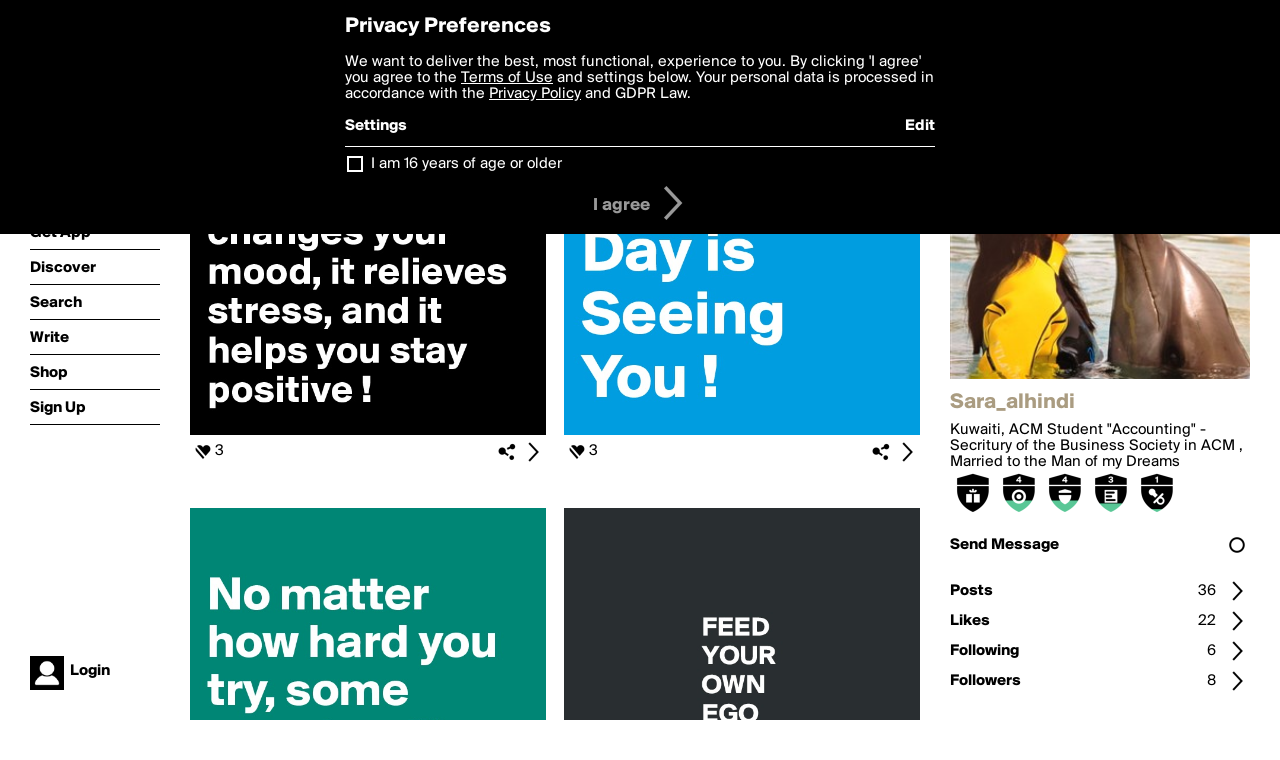

--- FILE ---
content_type: text/html; charset=utf-8
request_url: https://www.boldomatic.com/view/writer/sara_alhindi
body_size: 19599
content:
<!doctype html> <html> <head> <meta property="og:type" content="profile"/> <meta property="og:image" content="http://boldomatic.com/content/profile-image?v=2&amp;platform=web&amp;device=browser&amp;key=profile-images/31969-e121394db0e5c6d341f8ed7e50394c77ddec89597462b1916196696b4daea341.jpg&amp;width=184&amp;height=184&amp;format=jpg&amp;quality=90"/> <meta property="og:title" content="Sara_alhindi on Boldomatic"/> <meta property="og:description" content="Kuwaiti, ACM Student &quot;Accounting&quot; - Secritury of the Business Society in ACM , Married to the Man of my Dreams"/> <meta property="og:url" content="http://boldomatic.com/view/writer/sara_alhindi"/> <meta property="og:profile:username" content="sara_alhindi"/> <link rel="alternate" type="application/rss+xml" title="Sara_alhindi's Feed on Boldomatic" href="http://boldomatic.com/rss/writer/sara_alhindi"> <meta http-equiv="Content-Type" content="text/html; charset=UTF-8"/> <meta name="viewport" content="width=device-width, initial-scale=1, maximum-scale=2, user-scalable=yes"/> <meta name="apple-mobile-web-app-capable" content="yes"/> <meta name="process-time-ms" content="25"/> <meta name="current-time-ms" content="1769807164820"/> <meta name="resource-dir" content="/resource/web/v2"/> <link rel="stylesheet" type="text/css" href="https://cdn.boldomatic.com/content/bundle/web/v2/css/boldomatic-web-bundle.css?theme=default&amp;build=024117-024099"> <script type="text/javascript" src="/content/bundle/web/v2/js/boldomatic-web-bundle.js?theme=default&amp;build=024117-024099"></script> <link rel="icon" type="image/png" href="/resource/web/v2/images/favicon.png"/> <meta property="og:site_name" content="Boldomatic"/> <meta name="google-site-verification" content="Vkn9x3TYW1q0BAy9N0fg7Af_1P32RadojIcZlMVHsPo"/> <script type="text/javascript">
        _boldomatic_applyConfig(null);
        _boldomatic_setPrivacyOptions(null);
    </script> <script type="text/javascript">
        var ga = null;
        if (true) {
            (function(i,s,o,g,r,a,m){i['GoogleAnalyticsObject']=r;i[r]=i[r]||function(){
                (i[r].q=i[r].q||[]).push(arguments)},i[r].l=1*new Date();a=s.createElement(o),
                m=s.getElementsByTagName(o)[0];a.async=1;a.src=g;m.parentNode.insertBefore(a,m)
            })(window,document,'script','//www.google-analytics.com/analytics.js','ga');
            ga('set', 'anonymizeIp', true);
            ga('create', 'UA-36280034-1', 'auto');
            if(_boldomatic_getConfig("CampaignID") != null && _boldomatic_getConfig("CampaignID") != "") {
                ga('set', 'campaignName', _boldomatic_getConfig("CampaignID"));
                ga('set', 'campaignSource', "Boldomatic");
            }
            ga('send', 'pageview');
        }
    </script> <script async src="https://www.googletagmanager.com/gtag/js?id=G-8334K5CD5R"></script> <script>
      if (true) {
          window.dataLayer = window.dataLayer || [];
          function gtag(){dataLayer.push(arguments);}
          gtag('js', new Date());
          gtag('config', 'G-8334K5CD5R');
      }
    </script> <title>Sara_alhindi on Boldomatic</title> </head> <body class="section-content auth-status-guest"> <div class="container" itemscope itemtype="http://schema.org/WebSite"> <meta itemprop="url" content="https://boldomatic.com/"/> <div class="navigation guest"> <div class="navigation-large"> <a class="titlelink" href="/"><span>boldomatic</span></a> <ul class="main"> <a class="requires-guest" href="/web/about"><li class="navicon boldomatic">About</li></a> <a class="requires-guest" href="/web/get"><li class="navicon download">Get App</li></a> <a class="requires-login" rel="nofollow" href="/view/feed"><li class="navicon feed">Feed</li></a> <a class="" href="/view/discover"><li class="navicon discover">Discover</li></a> <a class="" href="/view/search" onclick="return showSearch();"><li class="navicon search">Search</li></a> <a class="" href="/view/editor"><li class="navicon write">Write</li></a> <a class="requires-login" rel="nofollow" href="/view/news"><li class="navicon news">News<span class="notifs"></span></li></a> <a class="" href="/shop"><li class="navicon shop">Shop<span class="notifs"></span></li></a> <a class="requires-login" rel="nofollow" href="/view/profile"><li class="navicon profile">Profile</li></a> <a class="requires-guest" href="javascript:loginSignup();"><li class="navicon profile">Sign Up</li></a> </ul> </div> <div class="navigation-mobile"> <div class="toolbar menu"> <a href="/"><span class="label site-title">boldomatic</span></a> <a href="javascript:toggleMobileNavigation();"><span class="icon tool down menu menudropdown"></span></a> </div> <ul class="main"> <a class="requires-guest" href="/web/about"> <li class="navicon boldomatic">About</li> </a> <a class="requires-guest" href="/web/get"> <li class="navicon download">Get App</li> </a> <a class="requires-login" rel="nofollow" href="/view/feed"> <li class="navicon feed">Feed</li> </a> <a class="" href="/view/discover"> <li class="navicon discover">Discover</li> </a> <a class="" href="/view/search" onclick="hideMobileNavigation(); return showSearch();"> <li class="navicon search">Search</li> </a> <a class="" href="/view/editor"> <li class="navicon write">Write</li> </a> <a class="requires-login" rel="nofollow" href="/view/news"> <li class="navicon news">News<span class="notifs"></span></li> </a> <a class="" href="/shop"> <li class="navicon shop">Shop<span class="notifs"></span></li> </a> <a class="requires-login" rel="nofollow" href="/view/profile"> <li class="navicon profile">Profile</li> </a> <a class="requires-guest" href="javascript:hideMobileNavigation();loginSignup();"> <li class="navicon profile">Sign Up</li> </a> </ul> </div> <div class="user-profile requires-login"> <a href="/view/profile"> <img src="https://cdn.boldomatic.com/resource/web/v2/images/profile-dummy-2x.png?&amp;width=34&amp;height=34&amp;format=jpg&amp;quality=90"/> <span class="name"></span> <br/> <span class="status">logged&nbsp;in</span> </a> </div> <div class="user-profile requires-guest"> <a href="javascript:_boldomatic_account_showSignupLoginDialog('login');"> <img src="https://cdn.boldomatic.com/resource/web/v2/images/profile-dummy-2x.png?width=34&amp;height=34&amp;format=jpg&amp;quality=90"/> <span class="name centered">Login</span> </a> </div> </div> <div class="search-box"> <div class="search-input" tabindex="-1"></div> <div class="search-tip">Search for #hashtags, @writers or keywords</div> <div class="search-stats"></div> <a title="Close" href="javascript:closeSearch();" class="close-button">&nbsp;</a> </div> <div class="sidebar"> <div class="user user-profile user-not-admin user-not-special" user-id="TqUVGw"> <a href="/view/writer-photo/sara_alhindi"><img class="profile" src="https://cdn.boldomatic.com/content/profile-image?v=2&amp;platform=web&amp;device=browser&amp;key=profile-images/31969-e121394db0e5c6d341f8ed7e50394c77ddec89597462b1916196696b4daea341.jpg&amp;width=283&amp;height=283&amp;format=jpg&amp;quality=90" alt="Sara_alhindi on Boldomatic - Kuwaiti, ACM Student &quot;Accounting&quot; - Secritury of the Business Society in ACM , Married to the Man of my Dreams"/></a> <div class="meta"> <div class="username">Sara_alhindi</div> <div class="description">Kuwaiti, ACM Student &quot;Accounting&quot; - Secritury of the Business Society in ACM , Married to the Man of my Dreams</div> <div class="profile-link"><a rel="nofollow" href="" target="_blank"></a></div> </div> <a href="/view/writer-badges/sara_alhindi" class="remove-if-zero-5"> <div class="toolbar badge-container"> <div class="badge level level-12 remove-if-zero-12" title="Birthday Level 12"> <div class="badge birthday"></div> </div><div class="badge level level-4 remove-if-zero-4" title="Points Level 4"> <div class="badge points"></div> </div><div class="badge level level-4 remove-if-zero-4" title="Badges Earned Level 4"> <div class="badge badgesearned"></div> </div><div class="badge level level-3 remove-if-zero-3" title="Posts Level 3"> <div class="badge posts"></div> </div><div class="badge level level-1 remove-if-zero-1" title="Early Adopter Level 1"> <div class="badge earlyadopter"></div> </div> <span class="icon tool details autohide"></span> </div> </a> <div class="tools"> <p>&#160;</p> <a class="requires-login" href="javascript:void(0);" rel="nofollow"> <div class="toolbar thin spaced follow off not-self toggable"> <span class="label">Follow</span> <span class="tool button icon input"></span> <span class="value on">following</span> </div> </a> <a class="requires-login" href="javascript:void(0);" rel="nofollow"> <div class="toolbar thin spaced subscribe off not-self toggable"> <span class="label">Subscribe</span> <span class="tool button icon input"></span> <span class="value on">subscribed</span> </div> </a> <a class="send-message not-self" href="javascript:sendMessage('TqUVGw');" rel="nofollow"> <div class="toolbar thin spaced"> <span class="label">Send Message</span> <span class="tool button icon input"></span> <span class="value send-message-status"></span> </div> </a> <a class="requires-login conversation not-self" href="/view/conversation/TqUVGw" rel="nofollow"> <div class="toolbar thin spaced"> <span class="label">Conversation</span> <span class="tool button icon details"></span> </div> </a> <p>&#160;</p> <a class="" href="/view/writer-feed/sara_alhindi"> <div class="toolbar thin spaced "> <span class="label">Posts</span> <span class="tool button icon details"></span> <span class="value">36</span> </div> </a> <a class="" href="/view/writer-likes/sara_alhindi"> <div class="toolbar thin spaced"> <span class="label">Likes</span> <span class="tool button icon details"></span> <span class="value">22</span> </div> </a> <a class="following" href="/view/writer-following/sara_alhindi"> <div class="toolbar thin spaced"> <span class="label">Following</span> <span class="tool button icon details"></span> <span class="value">6</span> </div> </a> <a class="followers" href="/view/writer-followers/sara_alhindi"> <div class="toolbar thin spaced"> <span class="label">Followers</span> <span class="tool button icon details"></span> <span class="value followers-number">8</span> </div> </a> <p>&#160;</p> <div class="toolbar thin spaced points"> <span class="label">Bold Points</span> <span class="value">1164</span> </div> <div class="toolbar thin spaced created"> <span class="label">Bold Since</span> <span class="value timestamp utcms">1365576541000</span> </div> <p>&#160;</p> <a class="requires-login" href="javascript:void(0);"> <div class="toolbar thin spaced block off not-self toggable"> <span class="label">Block</span> <span class="tool button icon input"></span> <span class="value on">blocked</span> </div> </a>   <div class="sidebar-spacer"></div> </div> </div> </div> <div class="page"> <h1>Sara_alhindi</h1> <div class="post-listing two-column expandable auto-load no-author-meta-icon" call="view/writer/sara_alhindi" page-number-loaded="1" pages-to-auto-load="1"> <div class="expandable-items"> <div class="item post-item more-to-load odd " post-id="PPiTOg" post-url="https://boldomatic.com/p/PPiTOg/smile-because-it-makes-you-attractive-it-changes-your-mood-it-relieves-stress-an" post-path="/p/PPiTOg/smile-because-it-makes-you-attractive-it-changes-your-mood-it-relieves-stress-an" repost-id="PPiTOg"> <a class="overlay" href="/p/PPiTOg/smile-because-it-makes-you-attractive-it-changes-your-mood-it-relieves-stress-an" title="Share, like, comment and more..."> <img class="image" alt="Smile
because it makes you attractive, it changes your mood, it relieves stress, and it helps you stay positive !" src="https://cdn.boldomatic.com/content/post/PPiTOg/Smile-because-it-makes-you-attractive-it-changes-y?size=600"/> </a> <div class="toolbar thin"> <div class="meta icon likes meta-count-3 infobox-trigger" infobox-post-author="PPiTOg"><span>3</span></div> <a href="/p/PPiTOg/smile-because-it-makes-you-attractive-it-changes-your-mood-it-relieves-stress-an" class="tool icon details overlay-active" title="Post Details"><span></span></a> <a class="tool icon share" title="Share, Save and more..."><span></span></a> </div> </div><div class="item post-item more-to-load even " post-id="rM4AOQ" post-url="https://boldomatic.com/p/rM4AOQ/the-best-part-of-my-day-is-seeing-you" post-path="/p/rM4AOQ/the-best-part-of-my-day-is-seeing-you" repost-id="rM4AOQ"> <a class="overlay" href="/p/rM4AOQ/the-best-part-of-my-day-is-seeing-you" title="Share, like, comment and more..."> <img class="image" alt="The Best Part of my Day is Seeing You ! " src="https://cdn.boldomatic.com/content/post/rM4AOQ/The-Best-Part-of-my-Day-is-Seeing-You?size=600"/> </a> <div class="toolbar thin"> <div class="meta icon likes meta-count-3 infobox-trigger" infobox-post-author="rM4AOQ"><span>3</span></div> <a href="/p/rM4AOQ/the-best-part-of-my-day-is-seeing-you" class="tool icon details overlay-active" title="Post Details"><span></span></a> <a class="tool icon share" title="Share, Save and more..."><span></span></a> </div> </div><div class="item post-item more-to-load odd " post-id="6OorBA" post-url="https://boldomatic.com/p/6OorBA/no-matter-how-hard-you-try-some-people-will-never-change" post-path="/p/6OorBA/no-matter-how-hard-you-try-some-people-will-never-change" repost-id="6OorBA"> <a class="overlay" href="/p/6OorBA/no-matter-how-hard-you-try-some-people-will-never-change" title="Share, like, comment and more..."> <img class="image" alt="
No matter how hard you try, some people will never change ! " src="https://cdn.boldomatic.com/content/post/6OorBA/No-matter-how-hard-you-try-some-people-will-never?size=600"/> </a> <div class="toolbar thin"> <div class="meta icon likes meta-count-3 infobox-trigger" infobox-post-author="6OorBA"><span>3</span></div> <a href="/p/6OorBA/no-matter-how-hard-you-try-some-people-will-never-change" class="tool icon details overlay-active" title="Post Details"><span></span></a> <a class="tool icon share" title="Share, Save and more..."><span></span></a> </div> </div><div class="item post-item more-to-load even " post-id="KTS8CA" post-url="https://boldomatic.com/p/KTS8CA/feed-your-own-ego-i-m-busy" post-path="/p/KTS8CA/feed-your-own-ego-i-m-busy" repost-id="KTS8CA"> <a class="overlay" href="/p/KTS8CA/feed-your-own-ego-i-m-busy" title="Share, like, comment and more..."> <img class="image" alt="


                      FEED
                      YOUR
                      OWN
                      EGO
                      I'M
                      BUSY

" src="https://cdn.boldomatic.com/content/post/KTS8CA/FEED-YOUR-OWN-EGO-I-M-BUSY?size=600"/> </a> <div class="toolbar thin"> <div class="meta icon likes meta-count-2 infobox-trigger" infobox-post-author="KTS8CA"><span>2</span></div> <a href="/p/KTS8CA/feed-your-own-ego-i-m-busy" class="tool icon details overlay-active" title="Post Details"><span></span></a> <a class="tool icon share" title="Share, Save and more..."><span></span></a> </div> </div><div class="item post-item more-to-load odd " post-id="p3Azcw" post-url="https://boldomatic.com/p/p3Azcw/sometimes-i-regret-being-nice-apologizing-when-i-didn-t-do-anything-wrong-and-fo" post-path="/p/p3Azcw/sometimes-i-regret-being-nice-apologizing-when-i-didn-t-do-anything-wrong-and-fo" repost-id="p3Azcw"> <a class="overlay" href="/p/p3Azcw/sometimes-i-regret-being-nice-apologizing-when-i-didn-t-do-anything-wrong-and-fo" title="Share, like, comment and more..."> <img class="image" alt="Sometimes I regret being nice, apologizing when I didn't do anything wrong, and for making unworthy people a priority in my life ! " src="https://cdn.boldomatic.com/content/post/p3Azcw/Sometimes-I-regret-being-nice-apologizing-when-I-d?size=600"/> </a> <div class="toolbar thin"> <div class="meta icon likes meta-count-1 infobox-trigger" infobox-post-author="p3Azcw"><span>1</span></div> <a href="/p/p3Azcw/sometimes-i-regret-being-nice-apologizing-when-i-didn-t-do-anything-wrong-and-fo" class="tool icon details overlay-active" title="Post Details"><span></span></a> <a class="tool icon share" title="Share, Save and more..."><span></span></a> </div> </div><div class="item post-item more-to-load even " post-id="skglKA" post-url="https://boldomatic.com/p/skglKA/when-you-love-someone-don-t-only-tell-it-but-also-do-action-to-prove-your-love" post-path="/p/skglKA/when-you-love-someone-don-t-only-tell-it-but-also-do-action-to-prove-your-love" repost-id="skglKA"> <a class="overlay" href="/p/skglKA/when-you-love-someone-don-t-only-tell-it-but-also-do-action-to-prove-your-love" title="Share, like, comment and more..."> <img class="image" alt="When you love someone, don't only tell it but also do action to prove your love." src="https://cdn.boldomatic.com/content/post/skglKA/When-you-love-someone-don-t-only-tell-it-but-also?size=600"/> </a> <div class="toolbar thin"> <div class="meta icon likes meta-count-1 infobox-trigger" infobox-post-author="skglKA"><span>1</span></div> <a href="/p/skglKA/when-you-love-someone-don-t-only-tell-it-but-also-do-action-to-prove-your-love" class="tool icon details overlay-active" title="Post Details"><span></span></a> <a class="tool icon share" title="Share, Save and more..."><span></span></a> </div> </div><div class="item post-item more-to-load odd " post-id="rCYGQw" post-url="https://boldomatic.com/p/rCYGQw/be-careful-who-you-trust-the-devil-was-once-an-angel" post-path="/p/rCYGQw/be-careful-who-you-trust-the-devil-was-once-an-angel" repost-id="rCYGQw"> <a class="overlay" href="/p/rCYGQw/be-careful-who-you-trust-the-devil-was-once-an-angel" title="Share, like, comment and more..."> <img class="image" alt="Be careful who you trust, the devil was once an angel ! " src="https://cdn.boldomatic.com/content/post/rCYGQw/Be-careful-who-you-trust-the-devil-was-once-an-ang?size=600"/> </a> <div class="toolbar thin"> <div class="meta icon likes meta-count-1 infobox-trigger" infobox-post-author="rCYGQw"><span>1</span></div> <a href="/p/rCYGQw/be-careful-who-you-trust-the-devil-was-once-an-angel" class="tool icon details overlay-active" title="Post Details"><span></span></a> <a class="tool icon share" title="Share, Save and more..."><span></span></a> </div> </div><div class="item post-item more-to-load even " post-id="MgSAVg" post-url="https://boldomatic.com/p/MgSAVg/god-will-never-put-you-through-anything-you-can-t-handle" post-path="/p/MgSAVg/god-will-never-put-you-through-anything-you-can-t-handle" repost-id="MgSAVg"> <a class="overlay" href="/p/MgSAVg/god-will-never-put-you-through-anything-you-can-t-handle" title="Share, like, comment and more..."> <img class="image" alt="God will never put you through anything you can't handle ! " src="https://cdn.boldomatic.com/content/post/MgSAVg/God-will-never-put-you-through-anything-you-can-t?size=600"/> </a> <div class="toolbar thin"> <div class="meta icon likes meta-count-0 infobox-trigger" infobox-post-author="MgSAVg"><span>0</span></div> <a href="/p/MgSAVg/god-will-never-put-you-through-anything-you-can-t-handle" class="tool icon details overlay-active" title="Post Details"><span></span></a> <a class="tool icon share" title="Share, Save and more..."><span></span></a> </div> </div> </div> <div class="button text-button expand hidden">show more</div> <div class="clear"></div> </div> </div> <div class="footer guest"> <a href="/web/about">About</a> <a href="/web/help">Help</a> <a href="/brands">Brands</a> <a href="/affiliate">Affiliate</a> <a href="/developer">Developer</a> <a href="/web/press">Press</a> <a href="/web/contact">Contact</a> <a href="/web/copyright">Copyright</a> <a href="/web/privacy">Privacy</a> <a href="/web/terms">Terms</a> </div> </div> </body> </html>

--- FILE ---
content_type: text/html; charset=utf-8
request_url: https://www.boldomatic.com/view/writer/sara_alhindi/2?v=2&platform=web
body_size: 7583
content:
<div class="item post-item more-to-load odd " post-id="g7hRGw" post-url="https://boldomatic.com/p/g7hRGw/what-doesn-t-kill-you-makes-you-stronger" post-path="/p/g7hRGw/what-doesn-t-kill-you-makes-you-stronger" repost-id="g7hRGw"> <a class="overlay" href="/p/g7hRGw/what-doesn-t-kill-you-makes-you-stronger" title="Share, like, comment and more..."> <img class="image" alt="what doesn't kill you makes you stronger !" src="https://cdn.boldomatic.com/content/post/g7hRGw/what-doesn-t-kill-you-makes-you-stronger?size=600"/> </a> <div class="toolbar thin"> <div class="meta icon likes meta-count-0 infobox-trigger" infobox-post-author="g7hRGw"><span>0</span></div> <a href="/p/g7hRGw/what-doesn-t-kill-you-makes-you-stronger" class="tool icon details overlay-active" title="Post Details"><span></span></a> <a class="tool icon share" title="Share, Save and more..."><span></span></a> </div> </div><div class="item post-item more-to-load even " post-id="mQtRPA" post-url="https://boldomatic.com/p/mQtRPA/dont-give-up-on-the-things-that-make-you-smile" post-path="/p/mQtRPA/dont-give-up-on-the-things-that-make-you-smile" repost-id="mQtRPA"> <a class="overlay" href="/p/mQtRPA/dont-give-up-on-the-things-that-make-you-smile" title="Share, like, comment and more..."> <img class="image" alt="Dont give up on the things that make you smile ! " src="https://cdn.boldomatic.com/content/post/mQtRPA/Dont-give-up-on-the-things-that-make-you-smile?size=600"/> </a> <div class="toolbar thin"> <div class="meta icon likes meta-count-1 infobox-trigger" infobox-post-author="mQtRPA"><span>1</span></div> <a href="/p/mQtRPA/dont-give-up-on-the-things-that-make-you-smile" class="tool icon details overlay-active" title="Post Details"><span></span></a> <a class="tool icon share" title="Share, Save and more..."><span></span></a> </div> </div><div class="item post-item more-to-load odd " post-id="iE9LHQ" post-url="https://boldomatic.com/p/iE9LHQ/if-you-aren-t-happy-single-you-wont-be-happy-taken-happiness-comes-from-within" post-path="/p/iE9LHQ/if-you-aren-t-happy-single-you-wont-be-happy-taken-happiness-comes-from-within" repost-id="iE9LHQ"> <a class="overlay" href="/p/iE9LHQ/if-you-aren-t-happy-single-you-wont-be-happy-taken-happiness-comes-from-within" title="Share, like, comment and more..."> <img class="image" alt=" If you aren't happy single, you wont be happy taken. Happiness comes from within, not from people." src="https://cdn.boldomatic.com/content/post/iE9LHQ/If-you-aren-t-happy-single-you-wont-be-happy-take?size=600"/> </a> <div class="toolbar thin"> <div class="meta icon likes meta-count-0 infobox-trigger" infobox-post-author="iE9LHQ"><span>0</span></div> <a href="/p/iE9LHQ/if-you-aren-t-happy-single-you-wont-be-happy-taken-happiness-comes-from-within" class="tool icon details overlay-active" title="Post Details"><span></span></a> <a class="tool icon share" title="Share, Save and more..."><span></span></a> </div> </div><div class="item post-item more-to-load even " post-id="QrhrDQ" post-url="https://boldomatic.com/p/QrhrDQ/ain-t-it-funny-how-a-moment-could-just-change-your-life-and-you-don-t-wanna-face" post-path="/p/QrhrDQ/ain-t-it-funny-how-a-moment-could-just-change-your-life-and-you-don-t-wanna-face" repost-id="QrhrDQ"> <a class="overlay" href="/p/QrhrDQ/ain-t-it-funny-how-a-moment-could-just-change-your-life-and-you-don-t-wanna-face" title="Share, like, comment and more..."> <img class="image" alt="Ain't it funny how a moment could just change your life
And you don't wanna face what's wrong or right
Ain't it strange how fate can play a part!" src="https://cdn.boldomatic.com/content/post/QrhrDQ/Ain-t-it-funny-how-a-moment-could-just-change-your?size=600"/> </a> <div class="toolbar thin"> <div class="meta icon likes meta-count-0 infobox-trigger" infobox-post-author="QrhrDQ"><span>0</span></div> <a href="/p/QrhrDQ/ain-t-it-funny-how-a-moment-could-just-change-your-life-and-you-don-t-wanna-face" class="tool icon details overlay-active" title="Post Details"><span></span></a> <a class="tool icon share" title="Share, Save and more..."><span></span></a> </div> </div><div class="item post-item more-to-load odd " post-id="Glhwdg" post-url="https://boldomatic.com/p/Glhwdg/a-relationship-should-be-between-two-people-not-the-whole-world" post-path="/p/Glhwdg/a-relationship-should-be-between-two-people-not-the-whole-world" repost-id="Glhwdg"> <a class="overlay" href="/p/Glhwdg/a-relationship-should-be-between-two-people-not-the-whole-world" title="Share, like, comment and more..."> <img class="image" alt="A relationship should be between two people, not the whole world." src="https://cdn.boldomatic.com/content/post/Glhwdg/A-relationship-should-be-between-two-people-not-th?size=600"/> </a> <div class="toolbar thin"> <div class="meta icon likes meta-count-0 infobox-trigger" infobox-post-author="Glhwdg"><span>0</span></div> <a href="/p/Glhwdg/a-relationship-should-be-between-two-people-not-the-whole-world" class="tool icon details overlay-active" title="Post Details"><span></span></a> <a class="tool icon share" title="Share, Save and more..."><span></span></a> </div> </div><div class="item post-item more-to-load even " post-id="BnkMYw" post-url="https://boldomatic.com/p/BnkMYw/keep-on-smiling-you-re-beautiful" post-path="/p/BnkMYw/keep-on-smiling-you-re-beautiful" repost-id="BnkMYw"> <a class="overlay" href="/p/BnkMYw/keep-on-smiling-you-re-beautiful" title="Share, like, comment and more..."> <img class="image" alt="Keep on smiling, you're beautiful !" src="https://cdn.boldomatic.com/content/post/BnkMYw/Keep-on-smiling-you-re-beautiful?size=600"/> </a> <div class="toolbar thin"> <div class="meta icon likes meta-count-1 infobox-trigger" infobox-post-author="BnkMYw"><span>1</span></div> <a href="/p/BnkMYw/keep-on-smiling-you-re-beautiful" class="tool icon details overlay-active" title="Post Details"><span></span></a> <a class="tool icon share" title="Share, Save and more..."><span></span></a> </div> </div><div class="item post-item more-to-load odd " post-id="yskzHQ" post-url="https://boldomatic.com/p/yskzHQ/rest-in-peace-cousin" post-path="/p/yskzHQ/rest-in-peace-cousin" repost-id="yskzHQ"> <a class="overlay" href="/p/yskzHQ/rest-in-peace-cousin" title="Share, like, comment and more..."> <img class="image" alt="Rest In Peace Cousin ! 

#????_?????" src="https://cdn.boldomatic.com/content/post/yskzHQ/Rest-In-Peace-Cousin?size=600"/> </a> <div class="toolbar thin"> <div class="meta icon likes meta-count-1 infobox-trigger" infobox-post-author="yskzHQ"><span>1</span></div> <a href="/p/yskzHQ/rest-in-peace-cousin" class="tool icon details overlay-active" title="Post Details"><span></span></a> <a class="tool icon share" title="Share, Save and more..."><span></span></a> </div> </div><div class="item post-item more-to-load even " post-id="MgSAVg" post-url="https://boldomatic.com/p/MgSAVg/god-will-never-put-you-through-anything-you-can-t-handle" post-path="/p/MgSAVg/god-will-never-put-you-through-anything-you-can-t-handle" repost-id="MgSAVg"> <a class="overlay" href="/p/MgSAVg/god-will-never-put-you-through-anything-you-can-t-handle" title="Share, like, comment and more..."> <img class="image" alt="God will never put you through anything you can't handle ! " src="https://cdn.boldomatic.com/content/post/MgSAVg/God-will-never-put-you-through-anything-you-can-t?size=600"/> </a> <div class="toolbar thin"> <div class="meta icon likes meta-count-0 infobox-trigger" infobox-post-author="MgSAVg"><span>0</span></div> <a href="/p/MgSAVg/god-will-never-put-you-through-anything-you-can-t-handle" class="tool icon details overlay-active" title="Post Details"><span></span></a> <a class="tool icon share" title="Share, Save and more..."><span></span></a> </div> </div>